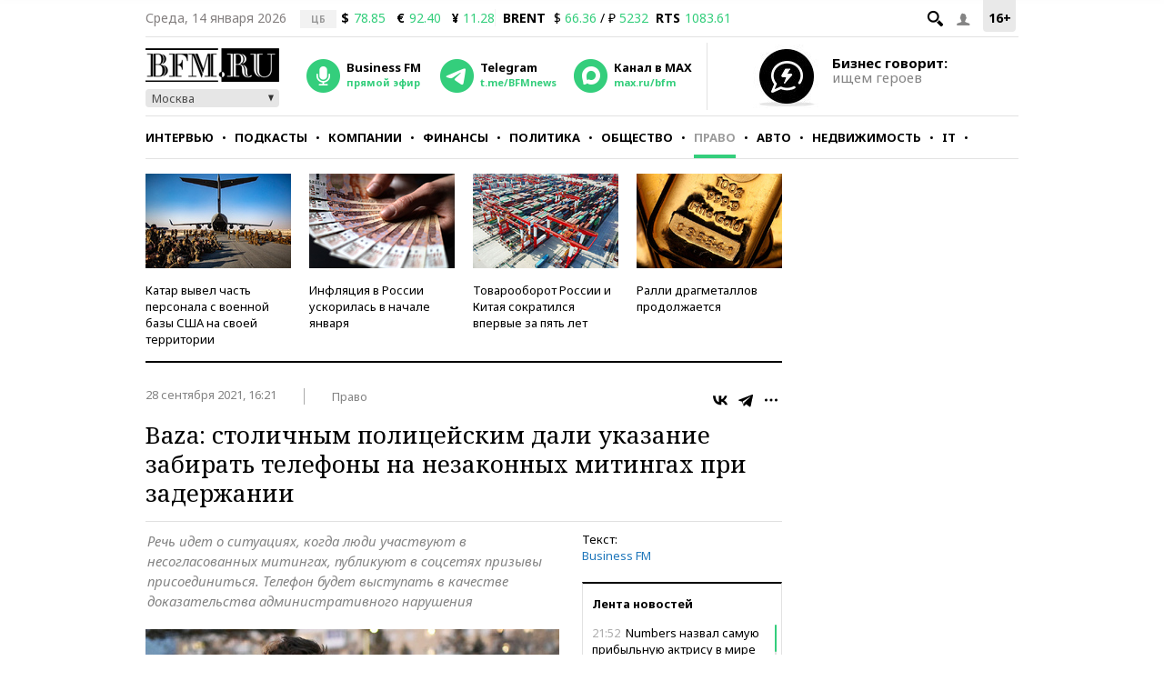

--- FILE ---
content_type: application/javascript
request_url: https://smi2.ru/counter/settings?payload=CMKIAhi9jtLvuzM6JDQ1NDU0YjRkLWE4YmEtNGMyMi1hZGFmLWYzMDM5ODZmZDk1MA&cb=_callbacks____0mkeepbjs
body_size: 1512
content:
_callbacks____0mkeepbjs("[base64]");